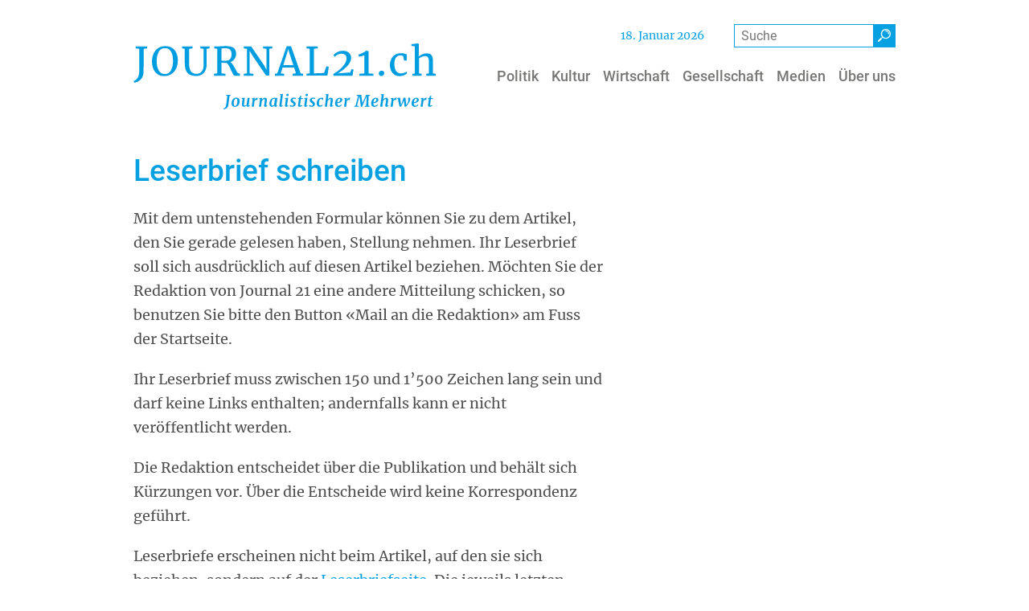

--- FILE ---
content_type: text/html; charset=UTF-8
request_url: https://www.journal21.ch/leserbrief-schreiben?referenced_article=19343
body_size: 11920
content:
<!DOCTYPE html>
<html lang="de" dir="ltr" prefix="og: https://ogp.me/ns#">
  <head>
    <meta charset="utf-8" />
<noscript><style>form.antibot * :not(.antibot-message) { display: none !important; }</style>
</noscript><link rel="canonical" href="https://www.journal21.ch/leserbrief-schreiben" />
<meta name="robots" content="noindex, nofollow, noarchive" />
<link rel="mask-icon" href="/themes/custom/design/images/favicon/safari-pinned-tab.svg" />
<link rel="icon" sizes="16x16" href="/themes/custom/design/images/favicon/favicon-16x16.png" />
<link rel="icon" sizes="32x32" href="/themes/custom/design/images/favicon/favicon-32x32.png" />
<link rel="icon" sizes="192x192" href="/themes/custom/design/images/favicon/android-chrome-192x192.png" />
<link rel="apple-touch-icon" sizes="180x180" href="/themes/custom/design/images/favicon/apple-touch-icon.png" />
<meta property="og:site_name" content="Journal21" />
<meta property="og:type" content="article" />
<meta property="og:url" content="https://www.journal21.ch/leserbrief-schreiben" />
<meta property="og:title" content="Leserbrief schreiben" />
<meta name="twitter:card" content="summary_large_image" />
<meta name="twitter:title" content="Leserbrief schreiben | Journal21" />
<meta name="theme-color" content="#ffffff" />
<link rel="manifest" href="/themes/custom/design/images/favicon/site.webmanifest" crossorigin="use-credentials" />
<meta name="msapplication-config" content="/themes/custom/design/images/favicon/browserconfig.xml" />
<meta name="msapplication-square150x150logo" content="/themes/custom/design/images/favicon/mstile-150x150.png" />
<meta name="msapplication-square310x310logo" content="/themes/custom/design/images/favicon/mstile-310x310.png" />
<meta name="msapplication-square70x70logo" content="/themes/custom/design/images/favicon/mstile-70x70.png" />
<meta name="msapplication-wide310x150logo" content="/themes/custom/design/images/favicon/mstile-310x150.png" />
<meta name="Generator" content="Drupal 10 (https://www.drupal.org)" />
<meta name="MobileOptimized" content="width" />
<meta name="HandheldFriendly" content="true" />
<meta name="viewport" content="width=device-width, initial-scale=1.0, shrink-to-fit=no" />
<link rel="icon" href="/themes/custom/design/favicon.ico" type="image/vnd.microsoft.icon" />
<link rel="preload" as="font" href="/themes/custom/design/fonts/Roboto-Medium.woff2" type="font/woff2" crossorigin="anonymous" />
<link rel="preload" as="font" href="/themes/custom/design/fonts/Merriweather-Regular.woff2" type="font/woff2" crossorigin="anonymous" />
<link rel="preload" as="font" href="/themes/custom/design/fonts/icons.woff2" type="font/woff2" crossorigin="anonymous" />
<link rel="preload" as="font" href="/themes/custom/design/fonts/Merriweather-Italic.woff2" type="font/woff2" crossorigin="anonymous" />
<link rel="preload" as="font" href="/themes/custom/design/fonts/Merriweather-Bold.woff2" type="font/woff2" crossorigin="anonymous" />
<link rel="preload" as="font" href="/themes/custom/design/fonts/Roboto-Regular.woff2" type="font/woff2" crossorigin="anonymous" />

    <title>Leserbrief schreiben | Journal21</title>
    <link rel="stylesheet" media="all" href="/sites/default/files/css/css_8f8Ofr6yanRfO-930KKT9tFg3KiKRqpYHEjEIt9ukNA.css?delta=0&amp;language=de&amp;theme=design&amp;include=[base64]" />
<link rel="stylesheet" media="all" href="/sites/default/files/css/css_wG_y7FEqCL7ImeYxyu3dGCuJkRDLWKAa7KXP0ZxRlJQ.css?delta=1&amp;language=de&amp;theme=design&amp;include=[base64]" />
<link rel="stylesheet" media="print" href="/sites/default/files/css/css_zOwSPntM4FRiLoZ85XYbqxT2ihz5pQhEJFzD46vQixo.css?delta=2&amp;language=de&amp;theme=design&amp;include=[base64]" />

    
  </head>
  <body class="path-node page-node-type-primer-page path-leserbrief-schreiben">
        <a href="#main-content" class="visually-hidden focusable skip-link">Direkt zum Inhalt</a>
    
      <div class="dialog-off-canvas-main-canvas" data-off-canvas-main-canvas>
      <header class="page__header">
                  <div class="page__header__top">
          <div class="page__header__top__inner container">
                <div class="row region region-top">  <div id="block-currentday" class="block block-j21-custom block-j21-current-day">
                <span class="header-date"></span>      </div>
  <div id="block-design-primer-search-form" class="block block-primer-search block-primer-search-block">
                <form class="primer-search-block-form" role="search" data-drupal-selector="primer-search-block-form" action="/search" method="get" id="primer-search-block-form" accept-charset="UTF-8">
  <div class="form--horizontal js-form-wrapper form-wrapper" data-drupal-selector="edit-primer-search-form" id="edit-primer-search-form"><div class="form-group js-form-item js-form-item-keywords form-item form-item-keywords form-type-search js-form-type-search form-no-label">
      <label for="edit-keywords" class="visually-hidden">Suche</label>
    
                  <input title="Die Begriffe eingeben, nach denen gesucht werden soll." data-drupal-selector="edit-keywords" type="search" id="edit-keywords" name="keywords" value="" size="15" maxlength="128" placeholder="Suche" class="form-search form-control" />
        
    
    
      </div><div data-drupal-selector="edit-actions" class="form-actions js-form-wrapper form-wrapper" id="edit-actions--3"><button class="btn btn-primary button js-form-submit form-submit" data-drupal-selector="edit-submit" type="submit" id="edit-submit--2" value="Suche" title="Suche"><i class="icon-search" aria-hidden="true"></i></button>
</div>
</div>

</form>
      </div>
</div>

          </div>
        </div>
          
                  <div class="navbar-wrapper">
          <div class="navbar container">
            <div class="region region-brand">  <div id="block-design-sitebranding" class="navbar-brand block-logo-svg block block-system block-system-branding-block">
                  <a href="/" class="site-logo-link site-logo-link--svg" title="Back to home" aria-label="Back to home"><svg version="1.1" x="0" y="0" width="575.5" viewBox="0 0 575.5 125.5" xml:space="preserve" xmlns="http://www.w3.org/2000/svg">
  <style id="style2">
    .st0{enable-background:new}.st1{fill:#009de0}
  </style>
  <g id="Web_1920_21" transform="translate(-5.7,-6.9)">
    <g class="st0" id="g6">
      <path class="st1" d="M11.5 75.1a15 15 0 003.8-6.2c.6-1.9 1.1-4.1 1.3-6.6.2-2.5.3-6.4.3-11.7V17.3l-7.2-1v-3.8h22.1v3.8l-6.8 1v33.9l-.1 9.5c-.1 2.4-.3 4.5-.7 6.2a18 18 0 01-5.9 9.9 23.1 23.1 0 01-10.6 5l-2-3.1c2.1-.8 4.1-1.9 5.8-3.6zm40.1-9.5a22 22 0 01-8-9.9 38.1 38.1 0 01-2.7-14.9 33 33 0 013.3-15.1c2.2-4.4 5.2-7.7 9-10.1C57 13.2 61.2 12 66 12c7.8 0 13.8 2.5 17.9 7.4a30.9 30.9 0 016.2 20.4c0 5.8-1.1 11-3.3 15.4a25.4 25.4 0 01-9.1 10.3 24.2 24.2 0 01-13 3.6c-5.2 0-9.5-1.1-13.1-3.5zm2.5-43.4a33.7 33.7 0 00-4.2 18.6c0 7.5 1.4 13.4 4.1 17.8 2.7 4.4 6.5 6.6 11.4 6.6a13 13 0 0011.4-6.5A35 35 0 0081 39.9c0-7.5-1.3-13.4-4-17.7a12.9 12.9 0 00-11.5-6.3 13 13 0 00-11.4 6.3zM108.6 63c-3.5-3.9-5.2-10-5.2-18.3V17.2l-5.3-.9v-3.8h20v3.8l-6.4 1v28.3c0 6.8 1.2 11.7 3.6 14.7 2.4 3 5.9 4.5 10.5 4.5 4.5 0 8-1.6 10.2-4.8 2.3-3.2 3.4-7.8 3.4-14V17.3l-6.3-1v-3.8h17.5v3.8l-5.5.9v28.4c0 7.8-1.9 13.6-5.5 17.5a19.4 19.4 0 01-14.8 5.8c-7.3 0-12.7-2-16.2-5.9zm50.4 1.6l6.2-.8V17.2l-5.8-1v-3.7h9.8l5.7-.3 5.9-.3c7.3 0 12.6 1.2 15.7 3.6 3.1 2.4 4.7 6.1 4.7 11.2 0 3.6-1 6.8-3 9.7-2 3-4.7 5-8.1 6 1.6.9 3.1 2.3 4.5 4.4 1.4 2.1 3.1 5 5.1 8.7 1.5 2.8 2.7 4.9 3.6 6.2.8 1.3 1.6 2 2.4 2.2l2.9.8v3.7h-10.4c-.8 0-1.7-.9-2.7-2.6a116 116 0 01-4-8c-1.8-3.9-3.4-7.1-4.7-9.4a11.2 11.2 0 00-3.9-4.5l-9.5-.1v20.1l7.4.8v3.7H159zm30.7-27.9c1.8-2.1 2.8-5.2 2.8-9.4 0-3.6-.9-6.4-2.8-8.4-1.9-1.9-5.1-2.9-9.7-2.9l-4.8.3-1.9.1v23.2l4.6.1h4.3a9 9 0 007.5-3zm32.1-19.5l-6-.9v-3.8h14l25 36.6 4.2 8V17.2l-6.5-.9v-3.8h17.7v3.8l-6 .9v51.1h-5.9l-25.5-37.4L227 21v42.9l7.1.8v3.7h-18.2v-3.7l6-.8V17.2zm75.7-5.1h8.2L324 63.9l4.7.8v3.7h-19.8v-3.7l6.2-.8-3.5-11.1h-21.9l-3.5 11.1 6.5.8v3.7h-17.8v-3.7l4.6-.8zm4.7 12l-1.9-6.6-1.8 6.8-7.5 24.1h19.1zm39-6.9l-6.1-.9v-3.8h21.5v3.8l-7.4.9v46.7l19.4-.7 4.4-12.6 4.6.7-2.6 17h-40v-3.7l6.2-.8zm57.7 39c3.8-3.4 6.9-6.9 9.2-10.5a19 19 0 003.4-10.2c0-2.7-.8-4.9-2.5-6.6a9.8 9.8 0 00-7-2.4c-2.9 0-5.3.6-7.4 1.7-2.1 1.1-4 2.5-5.7 4.2l-2.4-3.4a24.4 24.4 0 0117.9-8.1c3.5 0 6.5.6 8.8 1.9 2.4 1.3 4.2 2.9 5.3 5 1.1 2.1 1.7 4.3 1.7 6.7 0 5-2.4 10-7.1 15.3a76.5 76.5 0 01-17.9 14.1l23.2-1.7 2.6-6.4 3.8.8-2 11.8H387l-1.1-3.2c4.9-2.6 9.2-5.6 13-9zm46.5-26.6a44 44 0 01-10.4 2.5l-.8-4.2a32 32 0 007.8-2.8c2.7-1.3 4.9-2.7 6.7-4.3h.1l4.6.8V64l9.3.7v3.7h-27v-3.7l9.7-.7zm28.8 38.1c-1-.9-1.4-2-1.4-3.5s.6-2.9 1.7-3.9 2.4-1.6 3.9-1.6 2.7.5 3.6 1.4a5 5 0 011.2 3.4c0 1.6-.6 3-1.7 4a5.7 5.7 0 01-4 1.5c-1.2.1-2.3-.4-3.3-1.3zm22.4-31.2c1.6-3.3 4-6 7.2-8s7-3 11.4-3c2.1 0 4 .2 5.5.6l5.6 1.7-.3 11.6h-4.9l-1.6-7.6c-.3-1.4-2.2-2.1-5.7-2.1a9.7 9.7 0 00-8.3 4.2c-2 2.8-3 6.8-3 12 0 5.9 1.1 10.4 3.4 13.5 2.3 3.1 5.2 4.6 8.9 4.6 2.1 0 4.1-.3 6-1 1.9-.6 3.5-1.4 4.8-2.3l1.4 3a17.7 17.7 0 01-6 3.8 21 21 0 01-8 1.7c-4.1 0-7.6-.9-10.4-2.8a17 17 0 01-6.4-7.6 27.6 27.6 0 01.4-22.3zm44.7-24.1l-6.3-.8V8.3l12.2-1.4h.2l1.7 1.1v17.4l-.3 6.4a28 28 0 016.6-4.1c2.8-1.3 5.6-1.9 8.5-1.9 3.2 0 5.6.6 7.4 1.8 1.7 1.2 3 3 3.7 5.5.7 2.5 1 5.8 1 10V64l5.2.7v3.7h-17.9v-3.7l4.9-.7V43c0-3-.2-5.3-.6-6.9a7.1 7.1 0 00-2.2-3.8 8.4 8.4 0 00-4.9-1.2c-1.8 0-3.7.5-5.8 1.4-2.1.9-3.9 2-5.4 3.1V64l5.2.7v3.7H537v-3.7l4.5-.6V12.4z" id="path4"/>
    </g>
    <g class="st0" id="g10">
      <path class="st1" d="M188.3 108.9l-1.5 12.4c-.4 2.7-.6 4.3-.8 4.9a8.2 8.2 0 01-3.2 4.2 13 13 0 01-5.3 2l-.7-1.4a7.2 7.2 0 003.4-2c.8-.9 1.3-1.9 1.6-3 .5-2.4.9-5.2 1.3-8.3l1.3-10.9-2.2-.4.2-1.5h8.6l-.2 1.5-2.2.3zm18 3.2c1.1 1.2 1.6 2.9 1.6 5.2 0 1.9-.4 3.6-1.1 5.2a9.2 9.2 0 01-3.2 3.8c-1.4 1-3 1.4-4.7 1.4-2.1 0-3.7-.6-4.8-1.8-1.1-1.2-1.6-3-1.6-5.3 0-1.9.4-3.6 1.1-5.2a9.9 9.9 0 013.2-3.8c1.4-.9 3-1.4 4.7-1.4 2.1 0 3.7.6 4.8 1.9zm-7.7 1.3c-.6.8-1.1 1.9-1.4 3.2-.3 1.3-.5 2.6-.5 3.9 0 1.9.2 3.3.6 4.2a2 2 0 002 1.3c.9 0 1.7-.4 2.3-1.3.6-.8 1.1-1.9 1.4-3.2.3-1.3.5-2.6.5-4a10 10 0 00-.6-4.1c-.4-.8-1.1-1.3-1.9-1.3-.9 0-1.7.4-2.4 1.3zm17.8 6.8l-.3 3c0 .8.1 1.4.4 1.7.3.3.7.5 1.3.5.6 0 1.3-.2 1.9-.6.6-.4 1.2-.9 1.6-1.4l1.7-13h4l-1.9 13.9.1.8c.1.2.2.3.5.3l.6-.2.8-.6.4.9c-.3.4-.7.9-1.4 1.3a4 4 0 01-2.4.7c-.7 0-1.2-.1-1.6-.5-.4-.3-.6-.7-.6-1.2v-.4l.1-.6h-.1c-1.5 1.8-3.2 2.7-5.2 2.7-1.1 0-2.1-.3-2.9-.9-.8-.6-1.2-1.6-1.2-2.9 0-.8.1-2.2.4-4.2l.1-1 .8-5.5-1.7-1 .2-1.2 5-.5.7.3-1 8zm21.9-8.6c.9-.9 2-1.3 3.1-1.3.4 0 .7.1 1 .3l-.9 4.3-.6-.3-1-.1c-.7 0-1.4.2-2.1.5-.7.3-1.2.8-1.5 1.3l-1.5 11.1h-3.9l1.9-14.2-1.5-.8.2-1.2 4.3-.7.7.4-.1 2.7-.1 1.1a7.6 7.6 0 012-3.1zm14.7-.3c1-.7 2.1-1 3.2-1 2.5 0 3.7 1.5 3.7 4.4 0 .8-.3 2.5-.8 5.2l-.2 1.2c-.3 1.6-.4 2.7-.4 3.4v.1c0 .5.2.8.5.8.2 0 .4 0 .6-.2l.8-.5.4.9a5 5 0 01-1.5 1.3 4 4 0 01-2.5.7c-.9 0-1.6-.2-2-.6-.4-.4-.5-1-.5-1.6l.6-3.6.2-1 .3-1.4.3-2.2.1-1.8c0-.9-.1-1.5-.3-1.9-.2-.3-.6-.5-1.1-.5-.7 0-1.4.4-2.2 1.1-.8.7-1.5 1.6-2.1 2.7l-1.4 10.7h-3.9l1.9-14.3-1.5-.8.2-1.2 4.7-.7.7.3-.3 3.3a5.7 5.7 0 012.5-2.8zm24.5 13.3c0 .5.2.8.6.8.3 0 .8-.2 1.4-.7l.4.9a6 6 0 01-1.4 1.3c-.7.5-1.4.7-2.3.7-.7 0-1.2-.1-1.6-.5-.4-.3-.6-.8-.6-1.4l.1-.5c-.6.7-1.2 1.2-2 1.7s-1.7.7-2.6.7c-1.7 0-2.9-.6-3.8-1.7a8 8 0 01-1.2-4.5c0-1.8.4-3.6 1.2-5.3.8-1.7 1.9-3.1 3.4-4.2a8.6 8.6 0 017-1.4l1.6.4 2.1-.6-1.9 14c-.4 0-.4.1-.4.3zm-3.8-12.5c-1.2 0-2.2.5-3 1.4a9 9 0 00-1.8 3.5c-.4 1.4-.6 2.8-.6 4.2 0 1.3.2 2.3.6 3.1a2 2 0 001.8 1.1c.5 0 1-.2 1.5-.5s1-.7 1.4-1.2l1.5-11.2c-.3-.3-.8-.4-1.4-.4zm13.9 12.5c0 .5.2.8.5.8.2 0 .4 0 .6-.2l.9-.6.4.9c-.3.5-.8.9-1.4 1.4-.6.5-1.4.7-2.4.7-.8 0-1.4-.2-1.9-.5s-.7-.8-.8-1.5l.1-1.1 2.6-19.2-1.9-.6.3-1.1 5.1-.6.7.4-2.8 20.8zm10.7.1c0 .5.2.7.5.7l.6-.2.8-.6.4.9c-.3.5-.8.9-1.5 1.4a4 4 0 01-2.4.7 3 3 0 01-1.8-.5c-.4-.3-.7-.7-.7-1.3v-.3l1.2-9.1.5-3.5-1.8-.8.2-1.2 5.2-.7.7.3-1.9 13.7zm-1-17.9a2 2 0 01-.6-1.4 2.6 2.6 0 012.6-2.7 2 2 0 011.5.6c.4.4.5.9.5 1.4 0 .8-.2 1.4-.7 1.9-.5.5-1.1.8-2 .8-.5 0-.9-.2-1.3-.6zm16.1 5.8c-.6-.3-1.2-.5-1.9-.5-.8 0-1.4.2-1.9.5s-.7.9-.7 1.5.2 1.1.6 1.6c.4.5 1.1 1 2 1.7 1 .8 1.8 1.5 2.3 2.2.5.7.8 1.6.8 2.7s-.3 2-.9 2.8c-.6.8-1.4 1.4-2.4 1.7-1 .4-2.1.6-3.3.6a14 14 0 01-2.8-.3c-.9-.2-1.6-.4-1.8-.7l.6-2.5c.4.4 1 .7 1.7 1 .7.3 1.5.5 2.2.5.7 0 1.4-.2 1.9-.5s.8-.9.8-1.6c0-.6-.2-1.2-.7-1.7-.5-.5-1.1-1.1-2.1-1.7-.8-.6-1.5-1.3-2.1-2.1-.6-.8-.9-1.7-.9-2.9 0-1 .3-1.8.8-2.5s1.3-1.3 2.3-1.7c1-.4 2.1-.6 3.3-.6l2.2.2c.8.1 1.3.3 1.5.4l-.6 2.7c0-.2-.4-.5-.9-.8zm9.6 11.3c0 .5.1.8.3 1 .2.2.5.3.9.3a5.4 5.4 0 002.7-1l.3 1.1c-.5.6-1.3 1.1-2.2 1.6-1 .5-2 .7-3.2.7-.8 0-1.5-.2-2-.6-.5-.4-.7-1.1-.7-2.1l.3-2.8 1.3-9.3h-1.8l.3-1.4 1.8-.6c.6-.6 1.3-1.9 2.1-4.1h2.2l-.5 4.1h3.6l-.3 2.1h-3.6l-1.2 9c-.3 1.1-.3 1.8-.3 2zm12 .8c0 .5.2.7.5.7l.6-.2.8-.6.4.9c-.3.5-.8.9-1.5 1.4a4 4 0 01-2.4.7 3 3 0 01-1.8-.5c-.4-.3-.7-.7-.7-1.3v-.3l1.2-9.1.5-3.5-1.8-.8.2-1.2 5.2-.7.7.3-1.9 13.7zm-1.1-17.9a2 2 0 01-.6-1.4 2.6 2.6 0 012.6-2.7 2 2 0 011.5.6c.4.4.5.9.5 1.4 0 .8-.2 1.4-.7 1.9-.5.5-1.1.8-2 .8a2 2 0 01-1.3-.6zm16.1 5.8c-.6-.3-1.2-.5-1.9-.5-.8 0-1.4.2-1.9.5s-.7.9-.7 1.5.2 1.1.6 1.6c.4.5 1.1 1 2 1.7 1 .8 1.8 1.5 2.3 2.2.5.7.8 1.6.8 2.7s-.3 2-.9 2.8c-.6.8-1.4 1.4-2.4 1.7-1 .4-2.1.6-3.3.6a14 14 0 01-2.8-.3c-.9-.2-1.6-.4-1.8-.7l.6-2.5c.4.4 1 .7 1.7 1 .7.3 1.5.5 2.2.5.7 0 1.4-.2 1.9-.5s.8-.9.8-1.6c0-.6-.2-1.2-.7-1.7-.5-.5-1.1-1.1-2.1-1.7-.8-.6-1.5-1.3-2.1-2.1-.6-.8-.9-1.7-.9-2.9 0-1 .3-1.8.8-2.5s1.3-1.3 2.3-1.7c1-.4 2.1-.6 3.3-.6l2.2.2c.8.1 1.3.3 1.5.4l-.6 2.7c0-.2-.4-.5-.9-.8zm14.1.4c-.4-.4-.8-.6-1.1-.6-.7 0-1.4.3-2.1 1-.7.7-1.1 1.6-1.5 2.8a13 13 0 00-.6 4.1c0 1.7.2 2.9.7 3.6.5.8 1.2 1.2 2.2 1.2.8 0 1.6-.2 2.1-.5a7 7 0 001.7-1.3l.8 1.3a7.6 7.6 0 01-6.2 2.9c-1.7 0-3.1-.6-4-1.8a7.8 7.8 0 01-1.5-5.1c0-1.7.3-3.3 1-4.9a9.2 9.2 0 013.1-3.9c1.4-1 3-1.5 5-1.5l1.9.2a5 5 0 011.6.5l-1 3.9-.8-.1c-.3-.8-.8-1.3-1.3-1.8zm14.2-1.7c1-.7 2.1-1 3.3-1 1.2 0 2.1.3 2.7 1 .6.7 1 1.8 1 3.4l-.3 2.9-.4 2.3-.2 1-.3 2-.2 1.7c0 .5.2.8.5.8l.6-.2.8-.6.4.9a6 6 0 01-1.4 1.3 4 4 0 01-2.5.7c-1 0-1.6-.2-2-.6-.4-.4-.5-.9-.5-1.7l.6-3.6.2-1 .3-1.4.3-2.2.1-1.8c0-.9-.1-1.5-.3-1.9-.2-.3-.6-.5-1.1-.5-.7 0-1.4.4-2.3 1.2-.9.8-1.5 1.7-2.1 2.8l-1.3 10.5h-4l2.7-21.9-1.8-.6.2-1.1 5.1-.6.7.4-1.3 10.6a6.2 6.2 0 012.5-2.8zm21.6 15.3a7.8 7.8 0 01-4.1 1.1c-1.4 0-2.6-.3-3.6-.9-1-.6-1.6-1.4-2-2.4-.4-1-.6-2.1-.6-3.3 0-2 .4-3.8 1.2-5.5.8-1.7 1.9-3 3.3-3.9 1.4-1 3-1.4 4.7-1.4 1.5 0 2.7.4 3.4 1.1.7.7 1.1 1.6 1.1 2.8 0 1.4-.5 2.6-1.6 3.6a8.9 8.9 0 01-3.8 2.1c-1.5.5-2.8.7-4.1.8 0 1.4.2 2.6.7 3.5.5.9 1.3 1.3 2.3 1.3 1.7 0 3.3-.8 4.7-2.4l.8 1.3c-.4.7-1.2 1.5-2.4 2.2zm-4.8-12.4a12 12 0 00-1.2 4.7 6 6 0 002.5-.6 6 6 0 002.2-1.6c.6-.7.9-1.5.9-2.4 0-.7-.1-1.3-.4-1.7-.3-.4-.7-.6-1.2-.6-1.2.1-2.1.8-2.8 2.2zm19-2.6c.9-.9 2-1.3 3.1-1.3.4 0 .7.1 1 .3l-.9 4.3-.6-.3-1-.1c-.7 0-1.4.2-2.1.5-.7.3-1.2.8-1.5 1.3l-1.5 11.1h-3.9l1.9-14.2-1.5-.8.2-1.2 4.3-.7.7.4-.1 2.7-.1 1.1a7.6 7.6 0 012-3.1zm31.6.1l2.8-6.7h7.8l-.2 1.5-2.6.4-.6 18.7 2.6.4-.1 1.4h-9.5l.1-1.4 2.8-.4.8-12.8.3-5.9-2.2 5.2-6.7 15.4-2.1.2-2.2-15.2-.9-5.6-1.3 5.7-3.1 13 3.2.4-.1 1.4H426l.2-1.4 2.4-.4 4.8-18.7-2.8-.4.2-1.5h8.7l1.8 13.3.4 2.7 1-2.7zm22.9 14.9a7.8 7.8 0 01-4.1 1.1c-1.4 0-2.6-.3-3.6-.9-1-.6-1.6-1.4-2-2.4-.4-1-.6-2.1-.6-3.3 0-2 .4-3.8 1.2-5.5.8-1.7 1.9-3 3.3-3.9 1.4-1 3-1.4 4.7-1.4 1.5 0 2.7.4 3.4 1.1.7.7 1.1 1.6 1.1 2.8 0 1.4-.5 2.6-1.6 3.6a8.9 8.9 0 01-3.8 2.1c-1.5.5-2.8.7-4.1.8 0 1.4.2 2.6.7 3.5.5.9 1.3 1.3 2.3 1.3 1.7 0 3.3-.8 4.7-2.4l.8 1.3c-.3.7-1.2 1.5-2.4 2.2zm-4.7-12.4a12 12 0 00-1.2 4.7 6 6 0 002.5-.6 6 6 0 002.2-1.6c.6-.7.9-1.5.9-2.4 0-.7-.1-1.3-.4-1.7-.3-.4-.7-.6-1.2-.6-1.2.1-2.1.8-2.8 2.2zm19.8-2.9c1-.7 2.1-1 3.3-1 1.2 0 2.1.3 2.7 1 .6.7 1 1.8 1 3.4l-.3 2.9-.4 2.3-.2 1-.3 2-.2 1.7c0 .5.2.8.5.8l.6-.2.8-.6.4.9a6 6 0 01-1.4 1.3 4 4 0 01-2.5.7c-1 0-1.7-.2-2-.6-.4-.4-.5-.9-.5-1.7l.6-3.6.2-1 .3-1.4.3-2.2.1-1.8c0-.9-.1-1.5-.3-1.9-.2-.3-.6-.5-1.1-.5-.7 0-1.4.4-2.3 1.2-.9.8-1.5 1.7-2.1 2.8l-1.3 10.5h-4l2.7-21.9-1.8-.6.2-1.1 5.1-.6.7.4-1.4 10.6a8.8 8.8 0 012.6-2.8zm19.1.3c.9-.9 2-1.3 3.1-1.3.4 0 .7.1 1 .3l-.9 4.3-.6-.3-1-.1c-.7 0-1.4.2-2.1.5-.7.3-1.2.8-1.5 1.3l-1.5 11.1h-3.9l1.9-14.2-1.5-.8.2-1.2 4.3-.7.7.4-.1 2.7-.1 1.1a6.7 6.7 0 012-3.1zm6.6 1.2l-.4-.2-.5.1-.3.2-.4-1 1.3-1.1c.7-.4 1.4-.6 2.1-.6a3 3 0 011.8.5c.4.3.6.8.7 1.5l1.2 9.2.3 3 1.2-3.6 3.6-10.5h3.6l1.4 11.5.2 2.5 1.1-1.7a18 18 0 002-3.9c.5-1.3.8-2.6.8-3.9l-.2-1.5c-.2-.6-.2-1-.2-1.3 0-.6.2-1 .5-1.4.4-.3.8-.5 1.4-.5.8 0 1.4.3 1.7.9.4.6.5 1.3.5 2.2 0 1.3-.6 3.1-1.8 5.3a32.6 32.6 0 01-3.9 5.8l-2.2 2.9-2.9.1-.8-5.3-.5-5-.2-2.1-.6 2.2-2 4.5-2.3 5.5-3.3.2-1.1-5.3-1.8-8.8c.2 0 .1-.3 0-.4zm36.2 13.8a7.8 7.8 0 01-4.1 1.1c-1.4 0-2.6-.3-3.6-.9-1-.6-1.6-1.4-2-2.4-.4-1-.6-2.1-.6-3.3 0-2 .4-3.8 1.2-5.5.8-1.7 1.9-3 3.3-3.9 1.4-1 3-1.4 4.7-1.4 1.5 0 2.7.4 3.4 1.1.7.7 1.1 1.6 1.1 2.8 0 1.4-.5 2.6-1.6 3.6a8.9 8.9 0 01-3.8 2.1c-1.5.5-2.8.7-4.1.8 0 1.4.2 2.6.7 3.5.5.9 1.3 1.3 2.3 1.3 1.7 0 3.3-.8 4.7-2.4l.8 1.3c-.4.7-1.2 1.5-2.4 2.2zm-4.7-12.4a12 12 0 00-1.2 4.7 6 6 0 002.5-.6 6 6 0 002.2-1.6c.6-.7.9-1.5.9-2.4 0-.7-.1-1.3-.4-1.7-.3-.4-.7-.6-1.2-.6-1.2.1-2.1.8-2.8 2.2zm19-2.6c.9-.9 2-1.3 3.1-1.3.4 0 .7.1 1 .3l-.9 4.3-.6-.3-1-.1c-.7 0-1.4.2-2.1.5-.7.3-1.2.8-1.5 1.3l-1.5 11.1h-3.9l1.9-14.2-1.5-.8.2-1.2 4.3-.7.7.4-.1 2.7-.1 1.1a6 6 0 012-3.1zm10.6 12.3c0 .5.1.8.3 1 .2.2.5.3.9.3a5.4 5.4 0 002.7-1l.3 1.1c-.5.6-1.3 1.1-2.2 1.6-1 .5-2 .7-3.2.7-.8 0-1.5-.2-2-.6-.5-.4-.7-1.1-.7-2.1l.3-2.8 1.3-9.3h-1.8l.3-1.4 1.8-.6c.6-.6 1.3-1.9 2.1-4.1h2.2l-.5 4.1h3.6l-.3 2.1H572l-1.2 9z" id="path8"/>
    </g>
  </g>
</svg>
</a>          </div>
</div>
                        <div class="navbar-collapse navmenu offcanvas navmenu-fixed-right region region-navbar" id="navbarResponsive">
                <nav  id="block-design-mainnavigation" aria-label="Hauptnavigation" class="block block-menu navigation menu--main">
      
        
  
  
  
  
                    <ul class="nav navbar-nav">            <li class="nav-item">                                  <a href="/politik" class="nav-link" id="mainLabel0" data-menu-level="0" data-drupal-link-system-path="node/68"><span class="label">Politik</span></a>        </li>            <li class="nav-item">                                  <a href="/kultur" class="nav-link" id="mainLabel1" data-menu-level="0" data-drupal-link-system-path="node/67"><span class="label">Kultur</span></a>        </li>            <li class="nav-item">                                  <a href="/wirtschaft" class="nav-link" id="mainLabel2" data-menu-level="0" data-drupal-link-system-path="node/66"><span class="label">Wirtschaft</span></a>        </li>            <li class="nav-item">                                  <a href="/gesellschaft" class="nav-link" id="mainLabel3" data-menu-level="0" data-drupal-link-system-path="node/65"><span class="label">Gesellschaft</span></a>        </li>            <li class="nav-item">                                  <a href="/medien" class="nav-link" id="mainLabel4" data-menu-level="0" data-drupal-link-system-path="node/63"><span class="label">Medien</span></a>        </li>            <li class="nav-item">                                  <a href="/ueber-uns" class="nav-link" id="mainLabel5" data-menu-level="0" data-drupal-link-system-path="node/10"><span class="label">Über uns</span></a>        </li></ul>
</nav>
        <a href="#" class="offcanvas-close-link btn btn-link btn-icon fa-close hide-label" title="Close navigation"><span class="label">close</span></a>
  </div>

            <div class="region region-navigation-second">  <div id="block-design-primer-bs-nav-bar-toggler" class="block block-bs-lib block-bs-lib-navigation-bar-toggler-block">
                <button  class="navbar-toggler" data-minspace="0" data-toggle="offcanvas" data-target="#navbarResponsive" aria-controls="navbarResponsive" aria-expanded="false" aria-label="Toggle navigation" data-canvas="body">
  <span class="navbar-toggler-icon"></span>
  </button>
      </div>
</div>
          </div>
        </div>
          
  </header>
  <main  class="page__main">
    <div class="sr-only" id="main-content" tabindex="-1"></div>
    <div  class="page__content content">
              
                  <div  class="region-content-header-wrapper">
    <div class="container">
                <div class="region region-content-header"><div data-drupal-messages-fallback class="hidden"></div>
</div>
        
    </div>    </div>                  <div class="region region-content">  <div id="block-design-content" class="block block-system block-system-main-block">
                          <div class="container">
          <article class="primer-layout-sidebar node node--type-primer-page view-mode-full node--view-mode-full article article--sidebar article--title">
                                    
          <div class="article__title ">
              <h1 class="heading">
<span>Leserbrief schreiben</span>
</h1>
              
            </div>          
                                    <div class="article__content">
                        <div class="sibling-spacer-y paragraph paragraph--type--text view-mode-default paragraph--view-mode-default">
        <div class="text">
            <p>Mit dem untenstehenden Formular können Sie zu dem Artikel, den Sie gerade gelesen haben, Stellung nehmen. Ihr Leserbrief soll sich ausdrücklich auf diesen Artikel beziehen. Möchten Sie der Redaktion von Journal 21 eine andere Mitteilung schicken, so benutzen Sie bitte den Button «Mail an die Redaktion» am Fuss der Startseite.</p>

<p>Ihr Leserbrief muss zwischen 150 und 1’500 Zeichen lang sein und darf keine Links enthalten; andernfalls kann er nicht veröffentlicht werden.</p>

<p>Die Redaktion entscheidet über die Publikation und behält sich Kürzungen vor. Über die Entscheide wird keine Korrespondenz geführt.</p>

<p>Leserbriefe erscheinen nicht beim Artikel, auf den sie sich beziehen, sondern auf der <a data-entity-substitution="canonical" data-entity-type="node" data-entity-uuid="2eecbb28-871d-490f-89d3-a51c07a628f6" href="/leserbriefe" title="Leserbriefseite">Leserbriefseite</a>. Die jeweils letzten zwölf Zuschriften sind dort einsehbar. Die Seite wird in der Regel einmal pro Tag aktualisiert.</p>

<p>Falls Sie sich zu einem publizierten Leserbrief äussern wollen, gehen Sie zum entsprechenden Artikel und klicken auf «Leserbrief schreiben». Machen Sie im Titel oder im Text Ihrer Antwort deutlich, auf welchen Leserbrief Sie sich beziehen.</p>
  
  </div>
    </div>
    
              <div class="sibling-spacer-y paragraph paragraph--type--primer-form view-mode-default paragraph--view-mode-default">
                      <div class="field field--name-primer-form field--label-hidden field__item"><form class="webform-submission-form webform-submission-add-form webform-submission-leserbriefe-form webform-submission-leserbriefe-add-form webform-submission-leserbriefe-node-13875-form webform-submission-leserbriefe-node-13875-add-form js-webform-submit-once js-webform-details-toggle webform-details-toggle antibot" data-drupal-selector="webform-submission-leserbriefe-node-13875-add-form" data-action="/leserbrief-schreiben?referenced_article=19343" action="/antibot" method="post" id="webform-submission-leserbriefe-node-13875-add-form" accept-charset="UTF-8">
  
  <noscript>
  <div class="antibot-no-js antibot-message antibot-message-warning">JavaScript muss aktiviert sein, um dieses Formular zu verwenden.</div>
</noscript>
<div class="form-group js-form-item js-form-item-referenced-article form-item form-item-referenced-article form-type-entity-autocomplete js-form-type-entity-autocomplete form-disabled">
      <label for="edit-referenced-article" class="js-form-required form-required">Referenzierter Artikel<span class="form-required-mark"></span></label>
    
                  <input data-drupal-selector="edit-referenced-article" disabled="disabled" class="form-autocomplete required form-control" data-autocomplete-path="/entity_reference_autocomplete/node/default%3Anode/xTQZ8Wlyq7VsnKMysk2looQNq71E0e7r9MUHOWyHt_Q" type="text" id="edit-referenced-article" name="referenced_article" value="Die Morde von Minsk – Prozess in St. Gallen (19343)" size="60" required="required" aria-required="true" />
        
    
    
      </div><div class="form-group js-form-item js-form-item-vorname form-item form-item-vorname form-type-textfield js-form-type-textfield">
      <label for="edit-vorname" class="js-form-required form-required">Vorname<span class="form-required-mark"></span></label>
    
                  <input data-drupal-selector="edit-vorname" type="text" id="edit-vorname" name="vorname" value="" size="60" maxlength="255" class="required form-control" required="required" aria-required="true" />
        
    
    
      </div><div class="form-group js-form-item js-form-item-nachname form-item form-item-nachname form-type-textfield js-form-type-textfield">
      <label for="edit-nachname" class="js-form-required form-required">Nachname<span class="form-required-mark"></span></label>
    
                  <input data-drupal-selector="edit-nachname" type="text" id="edit-nachname" name="nachname" value="" size="60" maxlength="255" class="required form-control" required="required" aria-required="true" />
        
    
    
      </div><div class="form-group js-form-item js-form-item-ort form-item form-item-ort form-type-textfield js-form-type-textfield">
      <label for="edit-ort">Ort</label>
    
                  <input data-drupal-selector="edit-ort" type="text" id="edit-ort" name="ort" value="" size="60" maxlength="255" class="form-control" />
        
    
    
      </div><div class="form-group js-form-item js-form-item-e-mail form-item form-item-e-mail form-type-email js-form-type-email">
      <label for="edit-e-mail" class="js-form-required form-required">E-Mail<span class="form-required-mark"></span></label>
    
                  <input data-drupal-selector="edit-e-mail" aria-describedby="edit-e-mail--description" type="email" id="edit-e-mail" name="e_mail" value="" size="60" maxlength="254" class="form-email required form-control" required="required" aria-required="true" />
        
    
    
    <div class="description description--after">
        <div id="edit-e-mail--description" class="webform-element-description">Wird nicht ver&ouml;ffentlicht</div>

      </div>  </div><div class="form-group js-form-item js-form-item-titel form-item form-item-titel form-type-textfield js-form-type-textfield">
      <label for="edit-titel" class="js-form-required form-required">Titel des Leserbriefs<span class="form-required-mark"></span></label>
    
                  <input data-drupal-selector="edit-titel" type="text" id="edit-titel" name="titel" value="" size="60" maxlength="255" class="required form-control" required="required" aria-required="true" />
        
    
    
      </div><div class="form-group js-form-item js-form-item-leserbriefe form-item form-item-leserbriefe form-type-textarea js-form-type-textarea">
      <label for="edit-leserbriefe" class="js-form-required form-required">Leserbrief<span class="form-required-mark"></span></label>
    
                    <textarea data-counter-type="character" data-counter-minimum="150" data-counter-maximum="1500" class="js-webform-counter webform-counter form-textarea required form-control" minlength="150" data-drupal-selector="edit-leserbriefe" id="edit-leserbriefe" name="leserbriefe" rows="5" cols="60" maxlength="1500" required="required" aria-required="true"></textarea>
        
    
    
      </div>  <input autocomplete="off" data-drupal-selector="form-7y5e1pmvlvmrhgie32luy3jpitv7pmzld0p4klirefy" type="hidden" name="form_build_id" value="form-7Y5e1PMvLVmrhgIe32luy3jPItv7PMzLD0P4kLiReFY" class="form-control" />
  <input data-drupal-selector="edit-webform-submission-leserbriefe-node-13875-add-form" type="hidden" name="form_id" value="webform_submission_leserbriefe_node_13875_add_form" class="form-control" />
  <input data-drupal-selector="edit-antibot-key" type="hidden" name="antibot_key" value="" class="form-control" />
<div data-drupal-selector="edit-actions" class="form-actions js-form-wrapper form-wrapper" id="edit-actions">  <input class="webform-button--submit button--primary button js-form-submit form-submit btn-primary btn" data-drupal-selector="edit-submit" type="submit" id="edit-submit" name="op" value="Absenden" />

</div>
<div class="url-textfield js-form-wrapper form-wrapper" style="display: none !important;"><div class="form-group js-form-item js-form-item-url form-item form-item-url form-type-textfield js-form-type-textfield">
      <label for="edit-url">Bitte dieses Feld leer lassen</label>
    
                  <input autocomplete="off" data-drupal-selector="edit-url" type="text" id="edit-url" name="url" value="" size="20" maxlength="128" class="form-control" />
        
    
    
      </div></div>


  
</form>
</div>
      
        </div>
    
  
        </div>
                              <div class="article__sidebar">
    <div class="article__sidebar__content">
    
  </div>
</div>
                    </article>
  </div>
        </div>
</div>
                          
      </div>
  </main>
      <footer class="page__footer">
              <div class="page__footer__content container">
          <div class="row">
                          <div class="region region-footer">  <div id="block-uberj21footer" class="block block-block-content block-block-content4f110ff2-2dd9-4757-a947-5e38548b0106">
                                  <div class="container-default paragraphs-behavior-style--container-default paragraph paragraph--type--container view-mode-default paragraph--view-mode-default primer-container">
              <div class="primer-grid-layout-row field field--name-paragraphs-container-paragraphs">
                        <div class="primer-grid-layout-col primer-grid-layout-col-sm-down-indent primer-grid-layout-col-md-1-2 primer-grid-layout-col-lg-1-4 mx-auto-md">        <div class="paragraphs-behavior-style--media-colorbox sibling-spacer-y paragraph paragraph--type--media view-mode-primer-teaser-grid paragraph--view-mode-primer-teaser-grid">
        <div class="field field--name-primer-media">
                        <figure class="media-only media media--type-primer-svg media--view-mode-default">
                        <div class="field field--name-primer-svg field--label-hidden field__item"><img width="400" height="300" alt="Journal 21 Logo" loading="lazy" class="img-fluid img-svg" src=/sites/default/files/2021-07/j21_profil_weiss_ohne_kontur.svg /></div>
      
          </figure>

            </div>

    </div>
    </div>
                              <div class="primer-grid-layout-col primer-grid-layout-col-lg-3-4 media-w-md media-w-md-1-3">        <div class="sibling-spacer-y paragraph paragraph--type--text view-mode-default paragraph--view-mode-default">
        <div class="text">
            <p>Journal 21<br>
Journalistischer Mehrwert</p>
  
  </div>
    </div>
    </div>
            </div>

      </div>
    

        </div>
</div>
              <div class="region region-footer-second">  <nav  id="block-design-footer" aria-label="Fußzeile" class="block block-menu navigation menu--footer">
      
        
  
              <ul class="nav nav-links">
                    <li class="nav-item">
                        <a href="/ueber-uns/kontakt" class="nav-link" data-drupal-link-system-path="node/13705"><span class="label">Kontakt</span></a></li>
                <li class="nav-item">
                        <a href="/datenschutz" class="nav-link" data-drupal-link-system-path="node/2"><span class="label">Datenschutz</span></a></li>
                <li class="nav-item">
                        <a href="/impressum" class="en nav-link" data-drupal-link-system-path="node/1"><span class="label">Impressum</span></a></li>
                <li class="nav-item">
                        <a href="/newsletter" class="nav-link" data-drupal-link-system-path="node/187"><span class="label">Newsletter</span></a></li>
        </ul>
  

</nav>
  <div id="block-design-scrolltotop" class="block block-bs-lib block-bs-lib-scroll-to-top-block">
                <a href="#main-content" class="bs-lib-scroll-to-top bs-lib-scroll-to-top--fixed btn btn-neutral shadow-dark hide-label" aria-label="To top" data-duration="700" data-easing="swing" data-offset="300" data-offset_opacity="1200" data-position_fixed_disable_element=".page__footer"><span class="label">To top</span></a>      </div>
</div>
                      </div>
        </div>
                    <div class="page__footer__copyright">
          <div class="container">
            <div class="region region-footer-copyright">  <div id="block-design-primer-copyright" class="block block-block-content block-block-content24a7212e-6ec9-4167-8faa-65273cb4c833">
                            <div class="field field--name-body field--label-hidden field__item"><p>© Journal21, 2021. Alle Rechte vorbehalten. Erstellt mit PRIMER - powered by <a href="https://www.drupal.org/">Drupal</a>.</p>
</div>
            </div>
</div>
          </div>
        </div>
          </footer>
  
  </div>

    
    <script type="application/json" data-drupal-selector="drupal-settings-json">{"path":{"baseUrl":"\/","pathPrefix":"","currentPath":"node\/13875","currentPathIsAdmin":false,"isFront":false,"currentLanguage":"de","currentQuery":{"referenced_article":"19343"}},"pluralDelimiter":"\u0003","suppressDeprecationErrors":true,"ajaxPageState":{"libraries":"[base64]","theme":"design","theme_token":null},"ajaxTrustedUrl":{"form_action_p_pvdeGsVG5zNF_XLGPTvYSKCf43t8qZYSwcfZl2uzM":true,"\/search":true},"bs_lib":{"anchor_scroll":{"enable":true,"offset":10,"exclude_links":["[href=\u0022#\u0022]",".visually-hidden",".bs-lib-scroll-to-top",".collapsible__link","[role=\u0022tab\u0022]",".offcanvas-close-link"],"fixed_elements":[".toolbar-bar",".toolbar-tray.is-active.toolbar-tray-horizontal",".navbar-wrapper.is-sticky"]}},"data":{"extlink":{"extTarget":true,"extTargetAppendNewWindowLabel":"(opens in a new window)","extTargetNoOverride":false,"extNofollow":false,"extTitleNoOverride":false,"extNoreferrer":true,"extFollowNoOverride":false,"extClass":"ext","extLabel":"(link is external)","extImgClass":false,"extSubdomains":true,"extExclude":"","extInclude":"","extCssExclude":".shariff, .block-language, .path-admin, .dropbutton-wrapper, .menu--sociallinks","extCssInclude":"","extCssExplicit":"","extAlert":false,"extAlertText":"This link will take you to an external web site. We are not responsible for their content.","extHideIcons":true,"mailtoClass":"mailto","telClass":"","mailtoLabel":"(link sends email)","telLabel":"(link is a phone number)","extUseFontAwesome":true,"extIconPlacement":"append","extPreventOrphan":true,"extPreventOrphanTextLike":true,"extFaLinkClasses":"fa fa-external-link","extFaMailtoClasses":"fa fa-envelope-o","extAdditionalLinkClasses":"","extAdditionalMailtoClasses":"","extAdditionalTelClasses":"","extFaTelClasses":"fa fa-phone","whitelistedDomains":[],"extExcludeNoreferrer":""}},"eu_cookie_compliance":{"cookie_policy_version":"1.0.0","popup_enabled":false,"popup_agreed_enabled":false,"popup_hide_agreed":false,"popup_clicking_confirmation":false,"popup_scrolling_confirmation":false,"popup_html_info":false,"use_mobile_message":false,"mobile_popup_html_info":false,"mobile_breakpoint":768,"popup_html_agreed":false,"popup_use_bare_css":true,"popup_height":"auto","popup_width":"100%","popup_delay":0,"popup_link":"\/datenschutz","popup_link_new_window":true,"popup_position":false,"fixed_top_position":true,"popup_language":"de","store_consent":false,"better_support_for_screen_readers":false,"cookie_name":"","reload_page":false,"domain":"","domain_all_sites":false,"popup_eu_only":false,"popup_eu_only_js":false,"cookie_lifetime":100,"cookie_session":0,"set_cookie_session_zero_on_disagree":0,"disagree_do_not_show_popup":false,"method":"opt_in","automatic_cookies_removal":true,"allowed_cookies":"","withdraw_markup":"\u003Cbutton type=\u0022button\u0022 class=\u0022eu-cookie-withdraw-tab\u0022\u003EDatenschutzeinstellungen\u003C\/button\u003E\n\u003Cdiv aria-labelledby=\u0022popup-text\u0022 class=\u0022eu-cookie-withdraw-banner\u0022\u003E\n  \u003Cdiv class=\u0022popup-content info eu-cookie-compliance-content\u0022\u003E\n    \u003Cdiv id=\u0022popup-text\u0022 class=\u0022eu-cookie-compliance-message\u0022 role=\u0022document\u0022\u003E\n      \u003Ch2\u003EWir verwenden Cookies auf dieser Website, um Ihre Nutzererfahrung zu verbessern\u003C\/h2\u003E\u003Cp\u003ESie haben Ihr Einverst\u00e4ndnis gegeben, Cookies zu setzen.\/p\u0026gt;\u003C\/p\u003E\n    \u003C\/div\u003E\n    \u003Cdiv id=\u0022popup-buttons\u0022 class=\u0022eu-cookie-compliance-buttons\u0022\u003E\n      \u003Cbutton type=\u0022button\u0022 class=\u0022eu-cookie-withdraw-button \u0022\u003E\u003C\/button\u003E\n    \u003C\/div\u003E\n  \u003C\/div\u003E\n\u003C\/div\u003E","withdraw_enabled":false,"reload_options":0,"reload_routes_list":"","withdraw_button_on_info_popup":false,"cookie_categories":[],"cookie_categories_details":[],"enable_save_preferences_button":true,"cookie_value_disagreed":"0","cookie_value_agreed_show_thank_you":"1","cookie_value_agreed":"2","containing_element":"body","settings_tab_enabled":false,"olivero_primary_button_classes":"","olivero_secondary_button_classes":"","close_button_action":"close_banner","open_by_default":false,"modules_allow_popup":true,"hide_the_banner":false,"geoip_match":true,"unverified_scripts":["\/"]},"bs_bootstrap":{"navbar_type":"second-level-horizontal","navbar_offcanvas_type":"push","navbar_opened_submenu_behavior":"visit","navbar_onhover":false},"antibot":{"forms":{"webform-submission-leserbriefe-node-13875-add-form":{"id":"webform-submission-leserbriefe-node-13875-add-form","key":"g4TQgLPHCCVfPOYMgU-KXpqYxvcpTeYxM5NwL2n1ej5"}}},"user":{"uid":0,"permissionsHash":"2d5a03c33f5a0d364d511ab1f99dd356d325ceb84de252d225ed07f393960b13"}}</script>
<script src="/sites/default/files/js/js_SGm9H1MJ9fpKEtBq_Yu6l679-SCIdVR0Fly7tzuxipg.js?scope=footer&amp;delta=0&amp;language=de&amp;theme=design&amp;include=[base64]"></script>

  </body>
</html>
